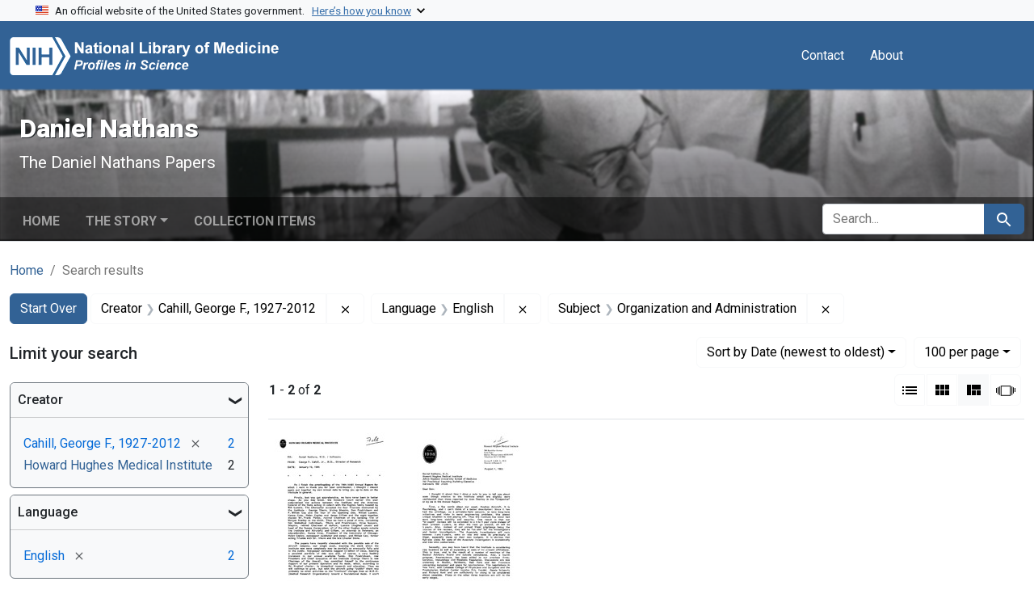

--- FILE ---
content_type: text/html; charset=utf-8
request_url: https://profiles.nlm.nih.gov/spotlight/pd/catalog?f%5Breadonly_creator_ssim%5D%5B%5D=Cahill%2C+George+F.%2C+1927-2012&f%5Breadonly_language_ssim%5D%5B%5D=English&f%5Breadonly_subject_ssim%5D%5B%5D=Organization+and+Administration&per_page=100&search_field=all_fields&sort=readonly_date-yyyymmdd_ssim+desc&view=masonry
body_size: 48665
content:

<!DOCTYPE html>
<html class="no-js" lang="en">
  <head>
    <meta charset="utf-8">
    <meta http-equiv="Content-Type" content="text/html; charset=utf-8">
    <meta name="viewport" content="width=device-width, initial-scale=1, shrink-to-fit=no">
    
    <title>Creator: Cahill, George F., 1927-2012 / Language: English / Subject: Organization and Administration - Daniel Nathans - Profiles in Science Search Results</title>
    <link href="https://profiles.nlm.nih.gov/spotlight/pd/catalog/opensearch.xml" title="Creator: Cahill, George F., 1927-2012 / Language: English / Subject: Organization and Administration - Daniel Nathans - Profiles in Science Search Results" type="application/opensearchdescription+xml" rel="search"/>
    <link rel="icon" type="image/x-icon" href="/assets/favicon-b8c01de62c74f0e46699ba411684c7102e20d583c37508a74752f5a737bd2a5c.ico" />
      <link rel="stylesheet" href="/assets/application-e3a6d6facba95d3c66eccd66ad0e2258ef520c85c529034ddb865830732f8264.css" />
    <script src="/assets/application-251feed19a2c17514b579c84da06ae0cbd7b0e9b658a43f3bb85a75d378a463e.js"></script>
    <meta name="csrf-param" content="authenticity_token" />
<meta name="csrf-token" content="Q_3c4-kSlddh8lqbKtxjnchz3xMASB9OMhET39YtOkqrQwYz-HZ2ALAHxeqZ9dczqbheJlUgPlyW1vE-4CDrIA" />
      <meta name="blacklight-search-storage" content="server">
  <meta name="totalResults" content="2" />
<meta name="startIndex" content="0" />
<meta name="itemsPerPage" content="100" />

  <link rel="alternate" type="application/rss+xml" title="RSS for results" href="/spotlight/pd/catalog.rss?f%5Breadonly_creator_ssim%5D%5B%5D=Cahill%2C+George+F.%2C+1927-2012&amp;f%5Breadonly_language_ssim%5D%5B%5D=English&amp;f%5Breadonly_subject_ssim%5D%5B%5D=Organization+and+Administration&amp;per_page=100&amp;search_field=all_fields&amp;sort=readonly_date-yyyymmdd_ssim+desc&amp;view=masonry" />
  <link rel="alternate" type="application/atom+xml" title="Atom for results" href="/spotlight/pd/catalog.atom?f%5Breadonly_creator_ssim%5D%5B%5D=Cahill%2C+George+F.%2C+1927-2012&amp;f%5Breadonly_language_ssim%5D%5B%5D=English&amp;f%5Breadonly_subject_ssim%5D%5B%5D=Organization+and+Administration&amp;per_page=100&amp;search_field=all_fields&amp;sort=readonly_date-yyyymmdd_ssim+desc&amp;view=masonry" />
  <link rel="alternate" type="application/json" title="JSON" href="/spotlight/pd/catalog.json?f%5Breadonly_creator_ssim%5D%5B%5D=Cahill%2C+George+F.%2C+1927-2012&amp;f%5Breadonly_language_ssim%5D%5B%5D=English&amp;f%5Breadonly_subject_ssim%5D%5B%5D=Organization+and+Administration&amp;per_page=100&amp;search_field=all_fields&amp;sort=readonly_date-yyyymmdd_ssim+desc&amp;view=masonry" />

    
    <meta name="twitter:card" />
    
    <script>
//<![CDATA[
Spotlight.sirTrevorIcon = '/assets/spotlight/blocks/sir-trevor-icons-25cf56976d7d83fca7e0704a1f932a4eba86a1057fd45563d1d579f9b3c4f84b.svg'
//]]>
</script>
    
    
  <!-- Google Tag Manager -->
  <script>(function(w,d,s,l,i){w[l]=w[l]||[];w[l].push({'gtm.start': new Date().getTime(),event:'gtm.js'});var f=d.getElementsByTagName(s)[0], j=d.createElement(s),dl=l!='dataLayer'?'&l='+l:'';j.async=true;j.src='//www.googletagmanager.com/gtm.js?id='+i+dl;f.parentNode.insertBefore(j,f);})(window,document,'script','dataLayer','GTM-MT6MLL');</script>
  <!-- End Google Tag Manager -->
	
  </head>
  <body class="blacklight-catalog blacklight-catalog-index">
  <!-- Google Tag Manager -->
  <noscript><iframe src="//www.googletagmanager.com/ns.html?id=GTM-MT6MLL" height="0" width="0" style="display:none;visibility:hidden" title="googletagmanager"></iframe></noscript>
  <!-- End Google Tag Manager -->
    
    <div id="skip-link">
        <a class="btn btn-link bg-light sr-only sr-only-focusable visually-hidden-focusable" href="#search_field">Skip to search</a>
      <a class="btn btn-link bg-light sr-only sr-only-focusable visually-hidden-focusable" href="#main-container">Skip to main content</a>
        <a class="d-inline-flex py-2 px-3" href="#documents">Skip to first result</a>

    </div>

    <section class="govt-banner">
  <div class="container-fluid bg-secondary">
    <div class="container">
      <div class="accordion" id="uswdsbanner">
        <div class="accordion-item">
          <h2 class="accordion-header mb-0" id="headingOne">
            <button class="accordion-button shadow-none collapsed" type="button" data-bs-toggle="collapse" data-bs-target="#collapseOne" aria-expanded="true" aria-controls="collapseOne">
              <small> An official website of the United States government. &nbsp; <span class="bluelink">Here’s how you know</span></small>
            </button>
          </h2>
          <div id="collapseOne" class="accordion-collapse collapse" aria-labelledby="headingOne" data-bs-parent="#uswdsbanner">
            <div class="accordion-body">
              <div class="row">
                <div class="col-lg-6 col-md-12 col-12">
                  <p>
                    <img src="/images/icon-dot-gov.svg" class="img-fluid float-start pe-2 pb-4" alt="Govt building">
                    <strong>Official websites use .gov</strong>
                    <br> A <strong>.gov </strong>website belongs to an official government organization in the United States.
                  </p>
                </div>
                <div class="col-lg-6 col-md-12 col-12">
                  <p>
                    <img src="/images/icon-https.svg" class="img-fluid float-start pe-2 pb-4" alt="Secure accsess">
                    <strong>Secure .gov websites use HTTPS</strong>
                    <br> A <strong>lock ( <span class="icon-lock">
                        <svg xmlns="http://www.w3.org/2000/svg" width="14" height="16" viewBox="0 0 52 64" class="usa-banner__lock-image" role="img" aria-labelledby="banner-lock-title-default banner-lock-description-default" focusable="false">
                          <title id="banner-lock-title-default">Lock</title>
                          <desc id="banner-lock-description-default">A locked padlock</desc>
                          <path fill="#000000" fill-rule="evenodd" d="M26 0c10.493 0 19 8.507 19 19v9h3a4 4 0 0 1 4 4v28a4 4 0 0 1-4 4H4a4 4 0 0 1-4-4V32a4 4 0 0 1 4-4h3v-9C7 8.507 15.507 0 26 0zm0 8c-5.979 0-10.843 4.77-10.996 10.712L15 19v9h22v-9c0-6.075-4.925-11-11-11z" />
                        </svg>
                      </span> ) </strong> or <strong>https://</strong> means you’ve safely connected to the .gov website. Share sensitive information only on official, secure websites.
                  </p>
                </div>
              </div>
            </div>
          </div>
        </div>
      </div>
    </div>
  </div>
</section>
<nav class="navbar navbar-expand-md navbar-dark bg-primary topbar" role="navigation" aria-label="Utilities">
  <div class="container">
    <a class="navbar-brand" href="/">
      <img alt="NLM Profiles in Science logo" role="presentation" src="/assets/logo-1e2d70aea9c4abfa0c56be4597b0c7f604ffb862bd0510d8857ad1edcb70e818.png" />
</a>    <button class="navbar-toggler navbar-toggler-right" type="button" data-bs-toggle="collapse" data-bs-target="#user-util-collapse" aria-controls="user-util-collapse" aria-expanded="false" aria-label="Toggle navigation">
      <span class="navbar-toggler-icon"></span>
    </button>

    <div class="col-lg-5 col-md-7">
      
    </div>
  
    <div class="collapse navbar-collapse justify-content-md-end" id="user-util-collapse">
      
  <ul class="navbar-nav mr-auto me-auto">
      
    <li class="nav-item nav-link"><a class="nav-link" href="/contact">Contact</a>
</li>

    <li class="nav-item nav-link"> <a class="nav-link" href="/about">About</a></li>

  </ul>

<ul class="navbar-nav">
  
    <li class="nav-item">
      <!-- Intentionally left blank to hide sign in link -->
    </li>
</ul>

    </div>
  </div>
</nav>

    

<header class="masthead image-masthead ">
    <span class='background-container' style="background-image: url('https://iiif.nlm.nih.gov/iiif/2/nlm:nlmuid-101584635X34-img/626,1684,4742,476/1800,180/0/default.jpg')"></span>
    <span class='background-container-gradient'></span>

  

  <div class="container site-title-container">
    <div class="site-title-wrapper">
        <h1 class="site-title h2">
          Daniel Nathans
        </h1>
          <small>The Daniel Nathans Papers</small>
    </div>
  </div>

      <div id="exhibit-navbar" class="exhibit-navbar navbar navbar-light navbar-expand-md" role="navigation" aria-label="Exhibit navigation">
  <div class="container flex-column flex-md-row">

    <ul class="navbar-nav mr-auto me-auto">
      <li class="nav-item "><a class="nav-link" href="/spotlight/pd">Home</a></li>
            <li class="nav-item dropdown">
      <a href="#" class="nav-link dropdown-toggle" data-toggle="dropdown" data-bs-toggle="dropdown">The Story</a>
      <ul class="dropdown-menu">
          <li><a class="dropdown-item" href="/spotlight/pd/feature/biographical-overview">Biographical Overview</a></li>
          <li><a class="dropdown-item" href="/spotlight/pd/feature/choosing">Choosing Research, 1955-1962</a></li>
          <li><a class="dropdown-item" href="/spotlight/pd/feature/phage">From Phage MS2 to Tumor Virus SV40, 1962-1970</a></li>
          <li><a class="dropdown-item" href="/spotlight/pd/feature/enzymes">Restriction Enzymes and the &quot;New Genetics,&quot; 1970-1980</a></li>
          <li><a class="dropdown-item" href="/spotlight/pd/feature/directions">New Directions: Growth Signals and Cellular Responses, 1980-1999</a></li>
          <li><a class="dropdown-item" href="/spotlight/pd/feature/additional-resources">Additional Resources</a></li>
          <li><a class="dropdown-item" href="/spotlight/pd/feature/glossary">Glossary</a></li>
      </ul>
    </li>

          <li class="nav-item "><a class="nav-link" href="/spotlight/pd/browse">Collection Items</a></li>

        
    </ul>
      <div class="navbar-right navbar-nav exhibit-search-form mt-3 mt-md-0">
        
        <search>
  <form class="search-query-form" action="https://profiles.nlm.nih.gov/spotlight/pd/catalog" accept-charset="UTF-8" method="get">
    <input type="hidden" name="per_page" value="100" autocomplete="off" />
<input type="hidden" name="sort" value="readonly_date-yyyymmdd_ssim desc" autocomplete="off" />
<input type="hidden" name="view" value="masonry" autocomplete="off" />
<input type="hidden" name="exhibit_id" value="pd" autocomplete="off" />
<input type="hidden" name="f[readonly_creator_ssim][]" value="Cahill, George F., 1927-2012" autocomplete="off" />
<input type="hidden" name="f[readonly_language_ssim][]" value="English" autocomplete="off" />
<input type="hidden" name="f[readonly_subject_ssim][]" value="Organization and Administration" autocomplete="off" />
    <div class="input-group">
      

        <input value="all_fields" autocomplete="off" type="hidden" name="search_field" id="search_field" />

      <label class="sr-only visually-hidden" for="q">search for</label>
        <input placeholder="Search..." class="search-q q form-control rounded-left rounded-start" aria-label="search for" type="search" name="q" id="q" />

      
      <button class="btn btn-primary search-btn" type="submit" id="search"><span class="visually-hidden-sm me-sm-1 submit-search-text">Search</span><span class="blacklight-icons blacklight-icons-search"><svg xmlns="http://www.w3.org/2000/svg" fill="currentColor" aria-hidden="true" width="24" height="24" viewBox="0 0 24 24">
  <path fill="none" d="M0 0h24v24H0V0z"/><path d="M15.5 14h-.79l-.28-.27C15.41 12.59 16 11.11 16 9.5 16 5.91 13.09 3 9.5 3S3 5.91 3 9.5 5.91 16 9.5 16c1.61 0 3.09-.59 4.23-1.57l.27.28v.79l5 4.99L20.49 19l-4.99-5zm-6 0C7.01 14 5 11.99 5 9.5S7.01 5 9.5 5 14 7.01 14 9.5 11.99 14 9.5 14z"/>
</svg>
</span></button>
    </div>
</form>
</search>

      </div>
  </div>
</div>



</header>

<div class="container breadcrumbs-container" role="navigation" aria-label="Breadcrumb">
  <div class="row">
    <div class="col-md-12">
      <nav>
        <ul class="breadcrumb list-unstyled d-flex">
          <li class="breadcrumb-item ">
              <a href="/spotlight/pd">Home</a>
          </li>
          <li class="breadcrumb-item active">
              Search results
          </li>
        </ul>
      </nav>
    </div>
  </div>
</div>


    

    <main id="main-container" class="container" role="main" aria-label="Main content">
        <!-- If there is only one search result, redirect to the resource page -->

<h1 class="sr-only visually-hidden top-content-title">Search</h1>

  <div id="appliedParams" class="clearfix constraints-container">
    <h2 class="sr-only visually-hidden">Search Constraints</h2>

  <a class="catalog_startOverLink btn btn-primary" href="/spotlight/pd/catalog?view=masonry">Start Over</a>

    <span class="constraints-label sr-only visually-hidden">You searched for:</span>
    

    <span class="btn-group applied-filter constraint filter filter-readonly_creator_ssim">
  <span class="constraint-value btn btn-outline-secondary">
      <span class="filter-name">Creator</span>
      <span class="filter-value" title="Cahill, George F., 1927-2012">Cahill, George F., 1927-2012</span>
  </span>
    <a class="btn btn-outline-secondary remove" href="https://profiles.nlm.nih.gov/spotlight/pd/catalog?f%5Breadonly_language_ssim%5D%5B%5D=English&amp;f%5Breadonly_subject_ssim%5D%5B%5D=Organization+and+Administration&amp;per_page=100&amp;search_field=all_fields&amp;sort=readonly_date-yyyymmdd_ssim+desc&amp;view=masonry">
      <span class="blacklight-icons blacklight-icons-remove"><svg xmlns="http://www.w3.org/2000/svg" width="16" height="16" fill="currentColor" class="bi bi-x fs-4" viewBox="0 0 16 16">
  <path d="M4.646 4.646a.5.5 0 0 1 .708 0L8 7.293l2.646-2.647a.5.5 0 0 1 .708.708L8.707 8l2.647 2.646a.5.5 0 0 1-.708.708L8 8.707l-2.646 2.647a.5.5 0 0 1-.708-.708L7.293 8 4.646 5.354a.5.5 0 0 1 0-.708"/>
</svg>
</span>
      <span class="sr-only visually-hidden">Remove constraint Creator: Cahill, George F., 1927-2012</span>
</a></span>

<span class="btn-group applied-filter constraint filter filter-readonly_language_ssim">
  <span class="constraint-value btn btn-outline-secondary">
      <span class="filter-name">Language</span>
      <span class="filter-value" title="English">English</span>
  </span>
    <a class="btn btn-outline-secondary remove" href="https://profiles.nlm.nih.gov/spotlight/pd/catalog?f%5Breadonly_creator_ssim%5D%5B%5D=Cahill%2C+George+F.%2C+1927-2012&amp;f%5Breadonly_subject_ssim%5D%5B%5D=Organization+and+Administration&amp;per_page=100&amp;search_field=all_fields&amp;sort=readonly_date-yyyymmdd_ssim+desc&amp;view=masonry">
      <span class="blacklight-icons blacklight-icons-remove"><svg xmlns="http://www.w3.org/2000/svg" width="16" height="16" fill="currentColor" class="bi bi-x fs-4" viewBox="0 0 16 16">
  <path d="M4.646 4.646a.5.5 0 0 1 .708 0L8 7.293l2.646-2.647a.5.5 0 0 1 .708.708L8.707 8l2.647 2.646a.5.5 0 0 1-.708.708L8 8.707l-2.646 2.647a.5.5 0 0 1-.708-.708L7.293 8 4.646 5.354a.5.5 0 0 1 0-.708"/>
</svg>
</span>
      <span class="sr-only visually-hidden">Remove constraint Language: English</span>
</a></span>

<span class="btn-group applied-filter constraint filter filter-readonly_subject_ssim">
  <span class="constraint-value btn btn-outline-secondary">
      <span class="filter-name">Subject</span>
      <span class="filter-value" title="Organization and Administration">Organization and Administration</span>
  </span>
    <a class="btn btn-outline-secondary remove" href="https://profiles.nlm.nih.gov/spotlight/pd/catalog?f%5Breadonly_creator_ssim%5D%5B%5D=Cahill%2C+George+F.%2C+1927-2012&amp;f%5Breadonly_language_ssim%5D%5B%5D=English&amp;per_page=100&amp;search_field=all_fields&amp;sort=readonly_date-yyyymmdd_ssim+desc&amp;view=masonry">
      <span class="blacklight-icons blacklight-icons-remove"><svg xmlns="http://www.w3.org/2000/svg" width="16" height="16" fill="currentColor" class="bi bi-x fs-4" viewBox="0 0 16 16">
  <path d="M4.646 4.646a.5.5 0 0 1 .708 0L8 7.293l2.646-2.647a.5.5 0 0 1 .708.708L8.707 8l2.647 2.646a.5.5 0 0 1-.708.708L8 8.707l-2.646 2.647a.5.5 0 0 1-.708-.708L7.293 8 4.646 5.354a.5.5 0 0 1 0-.708"/>
</svg>
</span>
      <span class="sr-only visually-hidden">Remove constraint Subject: Organization and Administration</span>
</a></span>



</div>



      <div class="row">
  <div class="col-md-12">
    <div id="main-flashes" class="">
      <div class="flash_messages">
    
    
    
    
</div>

    </div>
  </div>
</div>


      <div class="row">
        
    <section id="content" class="col-lg-9 order-last" aria-label="Search Results">
      
  





<div id="sortAndPerPage" class="sort-pagination d-md-flex justify-content-between" role="navigation" aria-label="Results navigation">
  <nav class="paginate-section">
      <div class="page-links">
      <span class="page-entries">
        <strong>1</strong> - <strong>2</strong> of <strong>2</strong>
      </span>
    </div> 

</nav>

  <div class="search-widgets">
        <div id="sort-dropdown" class="btn-group sort-dropdown">
  <button name="button" type="submit" class="btn btn-outline-secondary dropdown-toggle" aria-expanded="false" data-toggle="dropdown" data-bs-toggle="dropdown">Sort<span class="d-none d-sm-inline"> by Date (newest to oldest)</span><span class="caret"></span></button>

  <div class="dropdown-menu">
      <a class="dropdown-item " href="/spotlight/pd/catalog?f%5Breadonly_creator_ssim%5D%5B%5D=Cahill%2C+George+F.%2C+1927-2012&amp;f%5Breadonly_language_ssim%5D%5B%5D=English&amp;f%5Breadonly_subject_ssim%5D%5B%5D=Organization+and+Administration&amp;per_page=100&amp;search_field=all_fields&amp;sort=relevance&amp;view=masonry">Relevance</a>
      <a class="dropdown-item " href="/spotlight/pd/catalog?f%5Breadonly_creator_ssim%5D%5B%5D=Cahill%2C+George+F.%2C+1927-2012&amp;f%5Breadonly_language_ssim%5D%5B%5D=English&amp;f%5Breadonly_subject_ssim%5D%5B%5D=Organization+and+Administration&amp;per_page=100&amp;search_field=all_fields&amp;sort=readonly_title_ssim+asc&amp;view=masonry">Title (A-Z)</a>
      <a class="dropdown-item " href="/spotlight/pd/catalog?f%5Breadonly_creator_ssim%5D%5B%5D=Cahill%2C+George+F.%2C+1927-2012&amp;f%5Breadonly_language_ssim%5D%5B%5D=English&amp;f%5Breadonly_subject_ssim%5D%5B%5D=Organization+and+Administration&amp;per_page=100&amp;search_field=all_fields&amp;sort=readonly_title_ssim+desc&amp;view=masonry">Title (Z-A)</a>
      <a class="dropdown-item " href="/spotlight/pd/catalog?f%5Breadonly_creator_ssim%5D%5B%5D=Cahill%2C+George+F.%2C+1927-2012&amp;f%5Breadonly_language_ssim%5D%5B%5D=English&amp;f%5Breadonly_subject_ssim%5D%5B%5D=Organization+and+Administration&amp;per_page=100&amp;search_field=all_fields&amp;sort=readonly_date-yyyymmdd_ssim+asc&amp;view=masonry">Date (oldest to newest)</a>
      <a class="dropdown-item active" aria-current="page" href="/spotlight/pd/catalog?f%5Breadonly_creator_ssim%5D%5B%5D=Cahill%2C+George+F.%2C+1927-2012&amp;f%5Breadonly_language_ssim%5D%5B%5D=English&amp;f%5Breadonly_subject_ssim%5D%5B%5D=Organization+and+Administration&amp;per_page=100&amp;search_field=all_fields&amp;sort=readonly_date-yyyymmdd_ssim+desc&amp;view=masonry">Date (newest to oldest)</a>
  </div>
</div>



      <span class="sr-only visually-hidden">Number of results to display per page</span>
<div id="per_page-dropdown" class="btn-group per_page-dropdown">
  <button name="button" type="submit" class="btn btn-outline-secondary dropdown-toggle" aria-expanded="false" data-toggle="dropdown" data-bs-toggle="dropdown">100<span class="sr-only visually-hidden"> per page</span><span class="d-none d-sm-inline"> per page</span><span class="caret"></span></button>

  <div class="dropdown-menu">
      <a class="dropdown-item " href="/spotlight/pd/catalog?f%5Breadonly_creator_ssim%5D%5B%5D=Cahill%2C+George+F.%2C+1927-2012&amp;f%5Breadonly_language_ssim%5D%5B%5D=English&amp;f%5Breadonly_subject_ssim%5D%5B%5D=Organization+and+Administration&amp;per_page=10&amp;search_field=all_fields&amp;sort=readonly_date-yyyymmdd_ssim+desc&amp;view=masonry">10<span class="sr-only visually-hidden"> per page</span></a>
      <a class="dropdown-item " href="/spotlight/pd/catalog?f%5Breadonly_creator_ssim%5D%5B%5D=Cahill%2C+George+F.%2C+1927-2012&amp;f%5Breadonly_language_ssim%5D%5B%5D=English&amp;f%5Breadonly_subject_ssim%5D%5B%5D=Organization+and+Administration&amp;per_page=20&amp;search_field=all_fields&amp;sort=readonly_date-yyyymmdd_ssim+desc&amp;view=masonry">20<span class="sr-only visually-hidden"> per page</span></a>
      <a class="dropdown-item " href="/spotlight/pd/catalog?f%5Breadonly_creator_ssim%5D%5B%5D=Cahill%2C+George+F.%2C+1927-2012&amp;f%5Breadonly_language_ssim%5D%5B%5D=English&amp;f%5Breadonly_subject_ssim%5D%5B%5D=Organization+and+Administration&amp;per_page=50&amp;search_field=all_fields&amp;sort=readonly_date-yyyymmdd_ssim+desc&amp;view=masonry">50<span class="sr-only visually-hidden"> per page</span></a>
      <a class="dropdown-item active" aria-current="page" href="/spotlight/pd/catalog?f%5Breadonly_creator_ssim%5D%5B%5D=Cahill%2C+George+F.%2C+1927-2012&amp;f%5Breadonly_language_ssim%5D%5B%5D=English&amp;f%5Breadonly_subject_ssim%5D%5B%5D=Organization+and+Administration&amp;per_page=100&amp;search_field=all_fields&amp;sort=readonly_date-yyyymmdd_ssim+desc&amp;view=masonry">100<span class="sr-only visually-hidden"> per page</span></a>
  </div>
</div>



      <div class="view-type">
  <span class="sr-only visually-hidden">View results as: </span>
  <div class="view-type-group btn-group">
      <a title="List" class="btn btn-outline-secondary btn-icon view-type-list " href="/spotlight/pd/catalog?f%5Breadonly_creator_ssim%5D%5B%5D=Cahill%2C+George+F.%2C+1927-2012&amp;f%5Breadonly_language_ssim%5D%5B%5D=English&amp;f%5Breadonly_subject_ssim%5D%5B%5D=Organization+and+Administration&amp;per_page=100&amp;search_field=all_fields&amp;sort=readonly_date-yyyymmdd_ssim+desc&amp;view=list">
  <span class="blacklight-icons blacklight-icons-list"><svg xmlns="http://www.w3.org/2000/svg" fill="currentColor" aria-hidden="true" width="24" height="24" viewBox="0 0 24 24">
  <path d="M3 13h2v-2H3v2zm0 4h2v-2H3v2zm0-8h2V7H3v2zm4 4h14v-2H7v2zm0 4h14v-2H7v2zM7 7v2h14V7H7z"/><path d="M0 0h24v24H0z" fill="none"/>
</svg>
</span>
  <span class="caption">List</span>
</a>
      <a title="Gallery" class="btn btn-outline-secondary btn-icon view-type-gallery " href="/spotlight/pd/catalog?f%5Breadonly_creator_ssim%5D%5B%5D=Cahill%2C+George+F.%2C+1927-2012&amp;f%5Breadonly_language_ssim%5D%5B%5D=English&amp;f%5Breadonly_subject_ssim%5D%5B%5D=Organization+and+Administration&amp;per_page=100&amp;search_field=all_fields&amp;sort=readonly_date-yyyymmdd_ssim+desc&amp;view=gallery">
  <span class="blacklight-icons blacklight-icons-gallery"><svg xmlns="http://www.w3.org/2000/svg" fill="currentColor" width="24" height="24" viewBox="0 0 24 24">
  <path fill="none" d="M0 0h24v24H0V0z"/><path d="M4 11h5V5H4v6zm0 7h5v-6H4v6zm6 0h5v-6h-5v6zm6 0h5v-6h-5v6zm-6-7h5V5h-5v6zm6-6v6h5V5h-5z"/>
</svg>
</span>
  <span class="caption">Gallery</span>
</a>
      <a title="Masonry" aria-current="true" class="btn btn-outline-secondary btn-icon view-type-masonry active" href="/spotlight/pd/catalog?f%5Breadonly_creator_ssim%5D%5B%5D=Cahill%2C+George+F.%2C+1927-2012&amp;f%5Breadonly_language_ssim%5D%5B%5D=English&amp;f%5Breadonly_subject_ssim%5D%5B%5D=Organization+and+Administration&amp;per_page=100&amp;search_field=all_fields&amp;sort=readonly_date-yyyymmdd_ssim+desc&amp;view=masonry">
  <span class="blacklight-icons blacklight-icons-masonry"><svg xmlns="http://www.w3.org/2000/svg" fill="currentColor" width="24" height="24" viewBox="0 0 24 24">
  <path fill="none" d="M0 0h24v24H0V0z"/><path d="M10 18h5v-6h-5v6zm-6 0h5V5H4v13zm12 0h5v-6h-5v6zM10 5v6h11V5H10z"/>
</svg>
</span>
  <span class="caption">Masonry</span>
</a>
      <a title="Slideshow" class="btn btn-outline-secondary btn-icon view-type-slideshow " href="/spotlight/pd/catalog?f%5Breadonly_creator_ssim%5D%5B%5D=Cahill%2C+George+F.%2C+1927-2012&amp;f%5Breadonly_language_ssim%5D%5B%5D=English&amp;f%5Breadonly_subject_ssim%5D%5B%5D=Organization+and+Administration&amp;per_page=100&amp;search_field=all_fields&amp;sort=readonly_date-yyyymmdd_ssim+desc&amp;view=slideshow">
  <span class="blacklight-icons blacklight-icons-slideshow"><svg xmlns="http://www.w3.org/2000/svg" fill="currentColor" width="24" height="24" viewBox="0 0 25 24">
  <path d="m1 9v6h-1v-6zm6-3h12v13h-13v-13zm11 1h-11v11h11zm-13 0v11h-1v-11zm-2 1v9h-1v-9zm18-1v11h-1v-11zm2 1v8h-1v-8zm2 1v5h-1v-5z"/>
</svg>
</span>
  <span class="caption">Slideshow</span>
</a>
  </div>
</div>


</div>
</div>


<h2 class="sr-only visually-hidden">Search Results</h2>

  <div id="documents" class="documents-masonry">
  <div data-document-id="nlm-nlmuid-101584635x148-doc" data-document-counter="1" itemscope="itemscope" itemtype="http://schema.org/Thing" class="col   document document-position-1">
  
        <div class="thumbnail-container">
      
  <div class="document-thumbnail">
    <a data-context-href="/catalog/nlm:nlmuid-101584635X148-doc/track?counter=1&amp;document_id=nlm%3Anlmuid-101584635X148-doc&amp;per_page=100&amp;search_id=1010102470" data-context-method="post" data-turbo-prefetch="false" aria-hidden="true" tabindex="-1" href="/spotlight/pd/catalog/nlm:nlmuid-101584635X148-doc"><img alt="nlm:nlmuid-101584635X148-doc" src="https://collections.nlm.nih.gov/preview/nlm:nlmuid-101584635X148-doc" /></a>
  </div>


      <div class="caption-area">
        <div class="caption container">
          <header class="documentHeader row">
  <h3 class="index_title document-title-heading col">

    <span class="document-counter">1. </span><a data-context-href="/catalog/nlm:nlmuid-101584635X148-doc/track?counter=1&amp;document_id=nlm%3Anlmuid-101584635X148-doc&amp;per_page=100&amp;search_id=1010102470" data-context-method="post" data-turbo-prefetch="false" itemprop="name" href="/spotlight/pd/catalog/nlm:nlmuid-101584635X148-doc">Letter from George F. Cahill Jr to Daniel Nathans</a>
</h3>
    
</header>

          
          
<dl class="document-metadata dl-invert row">    <dt class="blacklight-readonly_format_tesim col-md-3">    Format:
</dt>

    <dd class="col-md-9 blacklight-readonly_format_tesim">    Text
</dd>


</dl>

        </div>
      </div>
    </div>

  
</div><div data-document-id="nlm-nlmuid-101584635x149-doc" data-document-counter="2" itemscope="itemscope" itemtype="http://schema.org/Thing" class="col   document document-position-2">
  
        <div class="thumbnail-container">
      
  <div class="document-thumbnail">
    <a data-context-href="/catalog/nlm:nlmuid-101584635X149-doc/track?counter=2&amp;document_id=nlm%3Anlmuid-101584635X149-doc&amp;per_page=100&amp;search_id=1010102470" data-context-method="post" data-turbo-prefetch="false" aria-hidden="true" tabindex="-1" href="/spotlight/pd/catalog/nlm:nlmuid-101584635X149-doc"><img alt="nlm:nlmuid-101584635X149-doc" src="https://collections.nlm.nih.gov/preview/nlm:nlmuid-101584635X149-doc" /></a>
  </div>


      <div class="caption-area">
        <div class="caption container">
          <header class="documentHeader row">
  <h3 class="index_title document-title-heading col">

    <span class="document-counter">2. </span><a data-context-href="/catalog/nlm:nlmuid-101584635X149-doc/track?counter=2&amp;document_id=nlm%3Anlmuid-101584635X149-doc&amp;per_page=100&amp;search_id=1010102470" data-context-method="post" data-turbo-prefetch="false" itemprop="name" href="/spotlight/pd/catalog/nlm:nlmuid-101584635X149-doc">Letter from George F. Cahill Jr to Daniel Nathans</a>
</h3>
    
</header>

          
          
<dl class="document-metadata dl-invert row">    <dt class="blacklight-readonly_format_tesim col-md-3">    Format:
</dt>

    <dd class="col-md-9 blacklight-readonly_format_tesim">    Text
</dd>


</dl>

        </div>
      </div>
    </div>

  
</div>
</div>





    </section>

    <aside id="sidebar" class="page-sidebar col-lg-3 order-first" aria-label="limit your search">
        <search>
    <div id="facets" class="facets sidenav facets-toggleable-md">
  <div class="facets-header">
    <h2 class="facets-heading">Limit your search</h2>

    <button class="btn btn-outline-secondary facet-toggle-button d-block d-lg-none" type="button" data-toggle="collapse" data-target="#facet-panel-collapse" data-bs-toggle="collapse" data-bs-target="#facet-panel-collapse" aria-controls="facet-panel-collapse" aria-expanded="false">
      <span data-show-label>Show facets</span>
      <span data-hide-label>Hide facets</span>
</button>  </div>

  <div id="facet-panel-collapse" class="facets-collapse collapse">
            <div class="card facet-limit blacklight-readonly_creator_ssim facet-limit-active">
  <h3 class="card-header p-0 facet-field-heading" id="facet-readonly_creator_ssim-header">
    <button
      type="button"
      class="btn w-100 d-block btn-block p-2 text-start text-left collapse-toggle "
      data-toggle="collapse"
      data-bs-toggle="collapse"
      data-target="#facet-readonly_creator_ssim"
      data-bs-target="#facet-readonly_creator_ssim"
      aria-expanded="true"
      aria-controls="facet-readonly_creator_ssim"
    >
          Creator

    </button>
  </h3>
  <div id="facet-readonly_creator_ssim" role="region" aria-labelledby="facet-readonly_creator_ssim-header" class="panel-collapse facet-content collapse show">
    <div class="card-body">
          
    <ul class="facet-values list-unstyled">
      <li><span class="facet-label"><span class="selected">Cahill, George F., 1927-2012</span><a class="remove" rel="nofollow" href="https://profiles.nlm.nih.gov/spotlight/pd/catalog?f%5Breadonly_language_ssim%5D%5B%5D=English&amp;f%5Breadonly_subject_ssim%5D%5B%5D=Organization+and+Administration&amp;per_page=100&amp;search_field=all_fields&amp;sort=readonly_date-yyyymmdd_ssim+desc&amp;view=masonry"><span class="blacklight-icons blacklight-icons-remove"><svg xmlns="http://www.w3.org/2000/svg" width="16" height="16" fill="currentColor" class="bi bi-x fs-4" viewBox="0 0 16 16">
  <path d="M4.646 4.646a.5.5 0 0 1 .708 0L8 7.293l2.646-2.647a.5.5 0 0 1 .708.708L8.707 8l2.647 2.646a.5.5 0 0 1-.708.708L8 8.707l-2.646 2.647a.5.5 0 0 1-.708-.708L7.293 8 4.646 5.354a.5.5 0 0 1 0-.708"/>
</svg>
</span><span class="sr-only visually-hidden">[remove]</span></a></span><span class="selected facet-count">2</span></li><li><span class="facet-label"><a class="facet-select" rel="nofollow" href="/spotlight/pd/catalog?f%5Breadonly_creator_ssim%5D%5B%5D=Cahill%2C+George+F.%2C+1927-2012&amp;f%5Breadonly_creator_ssim%5D%5B%5D=Howard+Hughes+Medical+Institute&amp;f%5Breadonly_language_ssim%5D%5B%5D=English&amp;f%5Breadonly_subject_ssim%5D%5B%5D=Organization+and+Administration&amp;per_page=100&amp;search_field=all_fields&amp;sort=readonly_date-yyyymmdd_ssim+desc&amp;view=masonry">Howard Hughes Medical Institute</a></span><span class="facet-count">2</span></li>
    </ul>


    </div>
  </div>
</div>
<div class="card facet-limit blacklight-readonly_language_ssim facet-limit-active">
  <h3 class="card-header p-0 facet-field-heading" id="facet-readonly_language_ssim-header">
    <button
      type="button"
      class="btn w-100 d-block btn-block p-2 text-start text-left collapse-toggle "
      data-toggle="collapse"
      data-bs-toggle="collapse"
      data-target="#facet-readonly_language_ssim"
      data-bs-target="#facet-readonly_language_ssim"
      aria-expanded="true"
      aria-controls="facet-readonly_language_ssim"
    >
          Language

    </button>
  </h3>
  <div id="facet-readonly_language_ssim" role="region" aria-labelledby="facet-readonly_language_ssim-header" class="panel-collapse facet-content collapse show">
    <div class="card-body">
          
    <ul class="facet-values list-unstyled">
      <li><span class="facet-label"><span class="selected">English</span><a class="remove" rel="nofollow" href="https://profiles.nlm.nih.gov/spotlight/pd/catalog?f%5Breadonly_creator_ssim%5D%5B%5D=Cahill%2C+George+F.%2C+1927-2012&amp;f%5Breadonly_subject_ssim%5D%5B%5D=Organization+and+Administration&amp;per_page=100&amp;search_field=all_fields&amp;sort=readonly_date-yyyymmdd_ssim+desc&amp;view=masonry"><span class="blacklight-icons blacklight-icons-remove"><svg xmlns="http://www.w3.org/2000/svg" width="16" height="16" fill="currentColor" class="bi bi-x fs-4" viewBox="0 0 16 16">
  <path d="M4.646 4.646a.5.5 0 0 1 .708 0L8 7.293l2.646-2.647a.5.5 0 0 1 .708.708L8.707 8l2.647 2.646a.5.5 0 0 1-.708.708L8 8.707l-2.646 2.647a.5.5 0 0 1-.708-.708L7.293 8 4.646 5.354a.5.5 0 0 1 0-.708"/>
</svg>
</span><span class="sr-only visually-hidden">[remove]</span></a></span><span class="selected facet-count">2</span></li>
    </ul>


    </div>
  </div>
</div>
<div class="card facet-limit blacklight-readonly_format_ssim ">
  <h3 class="card-header p-0 facet-field-heading" id="facet-readonly_format_ssim-header">
    <button
      type="button"
      class="btn w-100 d-block btn-block p-2 text-start text-left collapse-toggle collapsed"
      data-toggle="collapse"
      data-bs-toggle="collapse"
      data-target="#facet-readonly_format_ssim"
      data-bs-target="#facet-readonly_format_ssim"
      aria-expanded="false"
      aria-controls="facet-readonly_format_ssim"
    >
          Format

    </button>
  </h3>
  <div id="facet-readonly_format_ssim" role="region" aria-labelledby="facet-readonly_format_ssim-header" class="panel-collapse facet-content collapse ">
    <div class="card-body">
          
    <ul class="facet-values list-unstyled">
      <li><span class="facet-label"><a class="facet-select" rel="nofollow" href="/spotlight/pd/catalog?f%5Breadonly_creator_ssim%5D%5B%5D=Cahill%2C+George+F.%2C+1927-2012&amp;f%5Breadonly_format_ssim%5D%5B%5D=Text&amp;f%5Breadonly_language_ssim%5D%5B%5D=English&amp;f%5Breadonly_subject_ssim%5D%5B%5D=Organization+and+Administration&amp;per_page=100&amp;search_field=all_fields&amp;sort=readonly_date-yyyymmdd_ssim+desc&amp;view=masonry">Text</a></span><span class="facet-count">2</span></li>
    </ul>


    </div>
  </div>
</div>
<div class="card facet-limit blacklight-readonly_subject_ssim facet-limit-active">
  <h3 class="card-header p-0 facet-field-heading" id="facet-readonly_subject_ssim-header">
    <button
      type="button"
      class="btn w-100 d-block btn-block p-2 text-start text-left collapse-toggle "
      data-toggle="collapse"
      data-bs-toggle="collapse"
      data-target="#facet-readonly_subject_ssim"
      data-bs-target="#facet-readonly_subject_ssim"
      aria-expanded="true"
      aria-controls="facet-readonly_subject_ssim"
    >
          Subject

    </button>
  </h3>
  <div id="facet-readonly_subject_ssim" role="region" aria-labelledby="facet-readonly_subject_ssim-header" class="panel-collapse facet-content collapse show">
    <div class="card-body">
          
    <ul class="facet-values list-unstyled">
      <li><span class="facet-label"><span class="selected">Organization and Administration</span><a class="remove" rel="nofollow" href="https://profiles.nlm.nih.gov/spotlight/pd/catalog?f%5Breadonly_creator_ssim%5D%5B%5D=Cahill%2C+George+F.%2C+1927-2012&amp;f%5Breadonly_language_ssim%5D%5B%5D=English&amp;per_page=100&amp;search_field=all_fields&amp;sort=readonly_date-yyyymmdd_ssim+desc&amp;view=masonry"><span class="blacklight-icons blacklight-icons-remove"><svg xmlns="http://www.w3.org/2000/svg" width="16" height="16" fill="currentColor" class="bi bi-x fs-4" viewBox="0 0 16 16">
  <path d="M4.646 4.646a.5.5 0 0 1 .708 0L8 7.293l2.646-2.647a.5.5 0 0 1 .708.708L8.707 8l2.647 2.646a.5.5 0 0 1-.708.708L8 8.707l-2.646 2.647a.5.5 0 0 1-.708-.708L7.293 8 4.646 5.354a.5.5 0 0 1 0-.708"/>
</svg>
</span><span class="sr-only visually-hidden">[remove]</span></a></span><span class="selected facet-count">2</span></li>
    </ul>


    </div>
  </div>
</div>
<div class="card facet-limit blacklight-readonly_genre_ssim ">
  <h3 class="card-header p-0 facet-field-heading" id="facet-readonly_genre_ssim-header">
    <button
      type="button"
      class="btn w-100 d-block btn-block p-2 text-start text-left collapse-toggle collapsed"
      data-toggle="collapse"
      data-bs-toggle="collapse"
      data-target="#facet-readonly_genre_ssim"
      data-bs-target="#facet-readonly_genre_ssim"
      aria-expanded="false"
      aria-controls="facet-readonly_genre_ssim"
    >
          Genre

    </button>
  </h3>
  <div id="facet-readonly_genre_ssim" role="region" aria-labelledby="facet-readonly_genre_ssim-header" class="panel-collapse facet-content collapse ">
    <div class="card-body">
          
    <ul class="facet-values list-unstyled">
      <li><span class="facet-label"><a class="facet-select" rel="nofollow" href="/spotlight/pd/catalog?f%5Breadonly_creator_ssim%5D%5B%5D=Cahill%2C+George+F.%2C+1927-2012&amp;f%5Breadonly_genre_ssim%5D%5B%5D=Letters+%28correspondence%29&amp;f%5Breadonly_language_ssim%5D%5B%5D=English&amp;f%5Breadonly_subject_ssim%5D%5B%5D=Organization+and+Administration&amp;per_page=100&amp;search_field=all_fields&amp;sort=readonly_date-yyyymmdd_ssim+desc&amp;view=masonry">Letters (correspondence)</a></span><span class="facet-count">2</span></li>
    </ul>


    </div>
  </div>
</div>
<div class="card facet-limit blacklight-readonly_story-section_ssim ">
  <h3 class="card-header p-0 facet-field-heading" id="facet-readonly_story-section_ssim-header">
    <button
      type="button"
      class="btn w-100 d-block btn-block p-2 text-start text-left collapse-toggle collapsed"
      data-toggle="collapse"
      data-bs-toggle="collapse"
      data-target="#facet-readonly_story-section_ssim"
      data-bs-target="#facet-readonly_story-section_ssim"
      aria-expanded="false"
      aria-controls="facet-readonly_story-section_ssim"
    >
          Story Section

    </button>
  </h3>
  <div id="facet-readonly_story-section_ssim" role="region" aria-labelledby="facet-readonly_story-section_ssim-header" class="panel-collapse facet-content collapse ">
    <div class="card-body">
          
    <ul class="facet-values list-unstyled">
      <li><span class="facet-label"><a class="facet-select" rel="nofollow" href="/spotlight/pd/catalog?f%5Breadonly_creator_ssim%5D%5B%5D=Cahill%2C+George+F.%2C+1927-2012&amp;f%5Breadonly_language_ssim%5D%5B%5D=English&amp;f%5Breadonly_story-section_ssim%5D%5B%5D=New+Directions%3A+Growth+Signals+and+Cellular+Responses%2C+1980-1999&amp;f%5Breadonly_subject_ssim%5D%5B%5D=Organization+and+Administration&amp;per_page=100&amp;search_field=all_fields&amp;sort=readonly_date-yyyymmdd_ssim+desc&amp;view=masonry">New Directions: Growth Signals and Cellular Responses, 1980-1999</a></span><span class="facet-count">2</span></li>
    </ul>


    </div>
  </div>
</div>
<div class="card facet-limit blacklight-readonly_profiles-collection_ssim ">
  <h3 class="card-header p-0 facet-field-heading" id="facet-readonly_profiles-collection_ssim-header">
    <button
      type="button"
      class="btn w-100 d-block btn-block p-2 text-start text-left collapse-toggle collapsed"
      data-toggle="collapse"
      data-bs-toggle="collapse"
      data-target="#facet-readonly_profiles-collection_ssim"
      data-bs-target="#facet-readonly_profiles-collection_ssim"
      aria-expanded="false"
      aria-controls="facet-readonly_profiles-collection_ssim"
    >
          Profiles Collection

    </button>
  </h3>
  <div id="facet-readonly_profiles-collection_ssim" role="region" aria-labelledby="facet-readonly_profiles-collection_ssim-header" class="panel-collapse facet-content collapse ">
    <div class="card-body">
          
    <ul class="facet-values list-unstyled">
      <li><span class="facet-label"><a class="facet-select" rel="nofollow" href="/spotlight/pd/catalog?f%5Breadonly_creator_ssim%5D%5B%5D=Cahill%2C+George+F.%2C+1927-2012&amp;f%5Breadonly_language_ssim%5D%5B%5D=English&amp;f%5Breadonly_profiles-collection_ssim%5D%5B%5D=The+Daniel+Nathans+Papers&amp;f%5Breadonly_subject_ssim%5D%5B%5D=Organization+and+Administration&amp;per_page=100&amp;search_field=all_fields&amp;sort=readonly_date-yyyymmdd_ssim+desc&amp;view=masonry">The Daniel Nathans Papers</a></span><span class="facet-count">2</span></li>
    </ul>


    </div>
  </div>
</div>
<div class="card facet-limit blacklight-readonly_date-yyyy_ssim ">
  <h3 class="card-header p-0 facet-field-heading" id="facet-readonly_date-yyyy_ssim-header">
    <button
      type="button"
      class="btn w-100 d-block btn-block p-2 text-start text-left collapse-toggle collapsed"
      data-toggle="collapse"
      data-bs-toggle="collapse"
      data-target="#facet-readonly_date-yyyy_ssim"
      data-bs-target="#facet-readonly_date-yyyy_ssim"
      aria-expanded="false"
      aria-controls="facet-readonly_date-yyyy_ssim"
    >
          Year

    </button>
  </h3>
  <div id="facet-readonly_date-yyyy_ssim" role="region" aria-labelledby="facet-readonly_date-yyyy_ssim-header" class="panel-collapse facet-content collapse ">
    <div class="card-body">
          <div class="limit_content range_limit readonly_date-yyyy_ssim-config blrl-plot-config"
         data-chart-enabled="true"
         data-chart-segment-border-color="rgb(54, 162, 235)"
         data-chart-segment-bg-color="rgba(54, 162, 235, 0.5)"
         data-textual-facets="true"
         data-textual-facets-collapsible="true"
         data-range-list-heading-localized="Range List"
    >

      <!-- no results profile if missing is selected -->
        <div class="chart-wrapper mb-3" data-chart-wrapper="true" style="display: none; position: relative; width: 100%; aspect-ratio: 2;">
        </div>

        <form class="range_limit_form range_readonly_date-yyyy_ssim d-flex justify-content-center" action="https://profiles.nlm.nih.gov/spotlight/pd/catalog" accept-charset="UTF-8" method="get">
  <input type="hidden" name="per_page" value="100" autocomplete="off" />
<input type="hidden" name="search_field" value="all_fields" autocomplete="off" />
<input type="hidden" name="sort" value="readonly_date-yyyymmdd_ssim desc" autocomplete="off" />
<input type="hidden" name="view" value="masonry" autocomplete="off" />
<input type="hidden" name="exhibit_id" value="pd" autocomplete="off" />
<input type="hidden" name="f[readonly_creator_ssim][]" value="Cahill, George F., 1927-2012" autocomplete="off" />
<input type="hidden" name="f[readonly_language_ssim][]" value="English" autocomplete="off" />
<input type="hidden" name="f[readonly_subject_ssim][]" value="Organization and Administration" autocomplete="off" />

  <div class="range-limit-input-group">
    <div class="d-flex justify-content-between align-items-end">
      <div class="d-flex flex-column mr-1 me-1">
  <label class="text-muted small mb-1" for="range_readonly_date-yyyy_ssim_begin">Begin</label>
  <input type="number" name="range[readonly_date-yyyy_ssim][begin]" id="range_readonly_date-yyyy_ssim_begin" value="1983" min="-2147483648" max="2147483648" class="form-control form-control-sm range_begin" />
</div>



      <div class="d-flex flex-column mr-1 me-1">
  <label class="text-muted small mb-1" for="range_readonly_date-yyyy_ssim_end">End</label>
  <input type="number" name="range[readonly_date-yyyy_ssim][end]" id="range_readonly_date-yyyy_ssim_end" value="1985" min="-2147483648" max="2147483648" class="form-control form-control-sm range_end" />
</div>


    </div>
    <div class="d-flex justify-content-end mt-2">
      <input type="submit" value="Apply limit" class="submit btn btn-sm btn-secondary" data-disable-with="Apply limit" />
    </div>
  </div>
</form>

          <div class="distribution chart_js">
            <!-- if we already fetched segments from solr, display them
                 here. Otherwise, display a link to fetch them, which JS
                 will AJAX fetch.  -->
          </div>

    </div>


    </div>
  </div>
</div>
<div class="card facet-limit blacklight-exhibit_tags ">
  <h3 class="card-header p-0 facet-field-heading" id="facet-exhibit_tags-header">
    <button
      type="button"
      class="btn w-100 d-block btn-block p-2 text-start text-left collapse-toggle collapsed"
      data-toggle="collapse"
      data-bs-toggle="collapse"
      data-target="#facet-exhibit_tags"
      data-bs-target="#facet-exhibit_tags"
      aria-expanded="false"
      aria-controls="facet-exhibit_tags"
    >
          Exhibit Tags

    </button>
  </h3>
  <div id="facet-exhibit_tags" role="region" aria-labelledby="facet-exhibit_tags-header" class="panel-collapse facet-content collapse ">
    <div class="card-body">
          
    <ul class="facet-values list-unstyled">
      <li><span class="facet-label"><a class="facet-select" rel="nofollow" href="/spotlight/pd/catalog?f%5Bexhibit_tags%5D%5B%5D=directions&amp;f%5Breadonly_creator_ssim%5D%5B%5D=Cahill%2C+George+F.%2C+1927-2012&amp;f%5Breadonly_language_ssim%5D%5B%5D=English&amp;f%5Breadonly_subject_ssim%5D%5B%5D=Organization+and+Administration&amp;per_page=100&amp;search_field=all_fields&amp;sort=readonly_date-yyyymmdd_ssim+desc&amp;view=masonry">directions</a></span><span class="facet-count">2</span></li>
    </ul>


    </div>
  </div>
</div>


  </div>
</div></search>


    </aside>

      </div>
    </main>

    <footer class="footer bg-primary text-white">
  <div class="container-fluid">
    <div class="container pt-2">
      <div class="row mt-3">
        <div class="col-md-3 col-sm-6 col-6">
          <p><a href="https://www.nlm.nih.gov/socialmedia/index.html" class="text-white" id="anch_75">Connect with NLM</a></p>
          <ul class="list-inline social_media">
            <li class="list-inline-item"><a title="External link: please review our privacy policy." href="https://www.facebook.com/nationallibraryofmedicine"><img src="/images/facebook.svg" class="img-fluid bg-secondary" alt="Facebook"></a></li>
            <li class="list-inline-item"><a title="External link: please review our privacy policy." href="https://www.linkedin.com/company/national-library-of-medicine-nlm/"><img src="/images/linkedin.svg" class="img-fluid bg-secondary" alt="LinkedIn"></a></li>
            <li class="list-inline-item"><a title="External link: please review our privacy policy." href="https://x.com/NLM_NIH"><img src="/images/x.svg" class="img-fluid bg-secondary" alt="X (Formerly Twitter)"></a></li>
            <li class="list-inline-item"><a title="External link: please review our privacy policy." href="https://www.youtube.com/user/NLMNIH"><img src="/images/youtube.svg" class="img-fluid bg-secondary" alt="YouTube"></a></li>
          </ul>
        </div>
        <div class="col-md-3 col-sm-6 col-6">
          <p class="address_footer text-white">National Library of Medicine<br>
            <a href="//www.google.com/maps/place/8600+Rockville+Pike,+Bethesda,+MD+20894/@38.9959508,-77.101021,17z/data=!3m1!4b1!4m5!3m4!1s0x89b7c95e25765ddb:0x19156f88b27635b8!8m2!3d38.9959508!4d-77.0988323" class="text-white" id="anch_77">8600 Rockville Pike <br>Bethesda, MD 20894</a></p>
        </div>
        <div class="col-md-3 col-sm-6 col-6">
          <p><a href="//www.nlm.nih.gov/web_policies.html" class="text-white" id="anch_78">Web Policies</a><br>
            <a href="//www.nih.gov/institutes-nih/nih-office-director/office-communications-public-liaison/freedom-information-act-office" class="text-white" id="anch_79">FOIA</a><br>
            <a href="//www.hhs.gov/vulnerability-disclosure-policy/index.html" class="text-white" id="anch_80">HHS Vulnerability Disclosure</a></p>
        </div>
        <div class="col-md-3 col-sm-6 col-6">
          <p><a class="supportLink text-white" href="//support.nlm.nih.gov?from=https://profiles.nlm.nih.gov/spotlight/pd/catalog?f%5Breadonly_creator_ssim%5D%5B%5D=Cahill%2C+George+F.%2C+1927-2012&amp;f%5Breadonly_language_ssim%5D%5B%5D=English&amp;f%5Breadonly_subject_ssim%5D%5B%5D=Organization+and+Administration&amp;per_page=100&amp;search_field=all_fields&amp;sort=readonly_date-yyyymmdd_ssim+desc&amp;view=masonry" id="anch_81">NLM Support Center</a> <br>
            <a href="//www.nlm.nih.gov/accessibility.html" class="text-white" id="anch_82">Accessibility</a><br>
            <a href="//www.nlm.nih.gov/careers/careers.html" class="text-white" id="anch_83">Careers</a></p>
        </div>
      </div>
      <div class="row">
        <div class="col-lg-12">
          <p class="mt-2 text-center"> <a class="text-white" href="//www.nlm.nih.gov/" id="anch_84">NLM</a> | <a class="text-white" href="https://www.nih.gov/" id="anch_85">NIH</a> | <a class="text-white" href="https://www.hhs.gov/" id="anch_86">HHS</a> | <a class="text-white" href="https://www.usa.gov/" id="anch_87">USA.gov</a></p>
        </div>
      </div>
    </div>
  </div>
</footer>
    <dialog id="blacklight-modal" class="modal" data-turbo="false">
  <div class="modal-dialog modal-lg">
    <div class="modal-content">
    </div>
  </div>
</dialog>

  </body>
</html>
